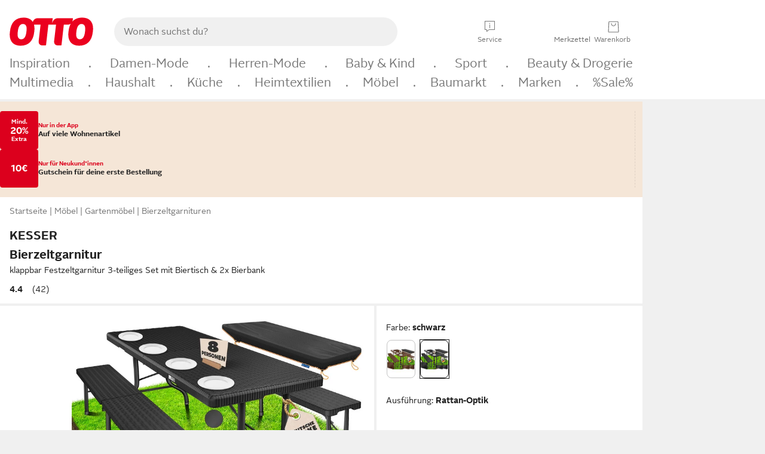

--- FILE ---
content_type: text/javascript
request_url: https://static.otto.de/product-assets/onpage-search-PINCHPML.js
body_size: 2637
content:
"use strict";(()=>{var ot=Object.defineProperty,et=Object.defineProperties;var rt=Object.getOwnPropertyDescriptors;var O=Object.getOwnPropertySymbols;var nt=Object.prototype.hasOwnProperty,it=Object.prototype.propertyIsEnumerable;var I=(e,t,o)=>t in e?ot(e,t,{enumerable:!0,configurable:!0,writable:!0,value:o}):e[t]=o,u=(e,t)=>{for(var o in t||(t={}))nt.call(t,o)&&I(e,o,t[o]);if(O)for(var o of O(t))it.call(t,o)&&I(e,o,t[o]);return e},T=(e,t)=>et(e,rt(t));var n=(e,t,o)=>new Promise((r,i)=>{var a=l=>{try{C(o.next(l))}catch(y){i(y)}},tt=l=>{try{C(o.throw(l))}catch(y){i(y)}},C=l=>l.done?r(l.value):Promise.resolve(l.value).then(a,tt);C((o=o.apply(e,t)).next())});var s=window;s.o_global||(s.o_global={}),s.o_util||(s.o_util={});var{o_global:N,o_util:A}=s;var b,g=(b=s.otto)!=null?b:{};var R,_=(R=N.debug)!=null?R:{},ut=_.logger,k=_.scope,gt=_.Level,_t=_.status,x,ht=((x=g.apm)!=null?x:{}).sendCustomError;var S=k("ft5.component-repository");var F,c=(F=g.apm)!=null?F:{},vt=c.agent,wt=c.isActive,Ot=c.getCurrentTransaction,It=c.startSpan,Nt=c.captureError,At=c.mark,bt=c.addLabels,L=c.sendCustomError,P,M=(P=A.apm)!=null?P:{},Rt=M.runWithSpan,xt=M.withSpan;var G=S.scope("client-component-logger"),h=class{constructor(t){this.componentName=t}logError(t){try{var o,r;let i=u({componentName:this.componentName,errorType:t.type||"GeneralError",errorMessage:t.message||((o=t.error)===null||o===void 0?void 0:o.message)||"",errorObj:((r=t.error)===null||r===void 0?void 0:r.stack)||""},t.data);G.error(i);let a=T(u({},i),{errorObj:i.errorObj.substring(0,1500)});L("ft5.component-repository",a)}catch(i){G.error("Error by ClientComponentLogger#logError ! should never happen :/",i)}}};var B="ft5.tracking.event",D="ft5.tracking.move",K="ft5.tracking.moveAction";var V="ft5.tracking.viewFeatures",j="ft5.tracking.addactiontoevent";var d="ft5.components.reload";function z(){window.o_product||(window.o_product={tracking:{},state:{},data:{},reloadCallbacks:[],debug:!1}),window.o_product.tracking||(window.o_product.tracking={}),window.o_product.state||(window.o_product.state={isVariationChanged:!1}),window.o_product.data||(window.o_product.data={}),window.o_product.reloadCallbacks||(window.o_product.reloadCallbacks=[])}function H(){return z(),o_product.tracking.eventMergeId}function Q(e){o_global.eventQBus.emit(B,e)}function W(e,t){o_global.eventQBus.emit(K,e,t)}function q(e){o_global.eventQBus.emit(D,e)}function J(e){o_global.eventQBus.emit(V,e)}function U(e,t){o_global.eventQBus.emit(j,e,t)}var m=class{onFirstPageLoadOncePerComponentType(){return n(this,null,function*(){})}init(){return n(this,null,function*(){})}onReloadComponentEvent(){return n(this,null,function*(){})}setLogger(t){return n(this,null,function*(){this.logger=t})}setRootElement(t){this.rootElement=t}getRootElement(){if(!this.rootElement)throw new Error("rootElement for '".concat(this.rootSelector,"' was not set"));return this.rootElement}getChildElement(t){var o;return((o=this.rootElement)===null||o===void 0?void 0:o.querySelector(t))||void 0}getChildElements(t){return Array.from(this.getRootElement().querySelectorAll(t))}isPresent(){return this.rootElement?document.body.contains(this.rootElement):!1}hide(){this.getRootElement().classList.add("pl_hidden")}show(){this.getRootElement().classList.remove("pl_hidden")}hideChild(t){let o=this.getChildElement(t);o==null||o.classList.add("pl_hidden")}showChild(t){let o=this.getChildElement(t);o==null||o.classList.remove("pl_hidden")}logError(t){var o;!((o=this.logger)===null||o===void 0)&&o.logError(t)||console.error(t)}trackEvent(t){Q(t)}trackViewFeatures(t){if(o_product.state.isVariationChanged){let o=H();if(o===void 0)throw new Error("No global event merge id is set after variation change, cannot merge action onto variation change event");U({name:"change",features:t},o)}else J(t)}trackMove(t){q(t)}trackMoveAction(t,o){W(t,o)}};function X(t){return n(this,arguments,function*(e){let o=arguments.length>1&&arguments[1]!==void 0?arguments[1]:10;for(;;){try{if(yield e())return}catch(r){}yield new Promise(r=>setTimeout(r,o))}})}var E=class{constructor(t,o,r){this.componentFactory=t,this.initLock=o,this.logger=r}initAndBuildComponents(){return n(this,null,function*(){yield X(()=>document.readyState!=="loading"),yield this.componentFactory().onFirstPageLoadOncePerComponentType();let t=yield this.buildComponentsByTagsInDOM();return this.registerBuilderToComponentReload(),t})}buildComponentsByTagsInDOM(){return n(this,null,function*(){let t=[],o=this.componentFactory().rootSelector,r=Array.from(document.querySelectorAll(o));for(let i of r)try{let a=this.componentFactory();yield a.setLogger(this.logger),a.setRootElement(i),i.classList.remove(a.rootSelector.substring(1)),yield this.registerHandlerForComponentReload(a),yield this.runInitialization(a),t.push(a)}catch(a){this.logger.logError({error:a})}return t})}registerBuilderToComponentReload(){o_global.eventQBus.on(d,this.buildComponentsByTagsInDOMAtComponentReload())}buildComponentsByTagsInDOMAtComponentReload(){return t=>n(this,null,function*(){yield this.buildComponentsByTagsInDOM()})}runInitialization(t){return n(this,null,function*(){try{yield t.init(),this.initLock.resolve()}catch(o){this.logger.logError({error:o,type:"OnInitError"})}})}registerHandlerForComponentReload(t){return n(this,null,function*(){var o;let r=o_global.eventQBus.on(d,this.handleComponentReload(t));r&&((o=window)===null||o===void 0||(o=o.o_product)===null||o===void 0||o.reloadCallbacks.push(r))})}handleComponentReload(t){return o=>n(this,null,function*(){try{yield this.waitForInitialization(),yield t.onReloadComponentEvent()}catch(r){this.logger.logError({error:r,type:"OnReloadComponentEvent"})}})}waitForInitialization(){return n(this,null,function*(){yield this.initLock.promise})}};var v=class{constructor(t,o){this.componentFactory=t,this.componentName=o,this.logger=new h(o),this.initLock=this.createDeferred()}runClientJs(){return n(this,null,function*(){let t;return this.componentFactory()instanceof m?t=yield new E(this.componentFactory,this.initLock,this.logger).initAndBuildComponents():t=yield this.runClientJsForOldBaseComponent(),t})}runInitialization(t){return n(this,null,function*(){try{yield t.init(),this.initLock.resolve()}catch(o){this.logger.logError({error:o,type:"OnInitError"})}})}registerHandlerForComponentReloadOldBaseComponent(t){return n(this,null,function*(){o_global.eventQBus.on(d,this.handleComponentReloadOldBaseComponent(t))})}handleComponentReloadOldBaseComponent(t){return o=>n(this,null,function*(){try{yield this.waitForInitialization(),yield t.onHtmlLoaded()}catch(r){this.logger.logError({error:r,type:"OnHtmlLoadedError"})}})}waitForInitialization(){return n(this,null,function*(){yield this.initLock.promise})}runClientJsForOldBaseComponent(){return n(this,null,function*(){let t=[];try{let o=this.componentFactory();yield o.setLogger(this.logger),yield this.registerHandlerForComponentReloadOldBaseComponent(o),yield this.runInitialization(o),t.push(o)}catch(o){this.logger.logError({error:o})}return t})}createDeferred(){let t={};return t.promise=new Promise((o,r)=>{t.resolve=o,t.reject=r}),t}};function at(e){return n(this,null,function*(){if(!e)throw new Error("runClientComponentPromise: baseComponentClassDef parameter has wrong value: ".concat(e));let t=Object.keys(e),o=Object.values(e);if(t.length!==1||!o[0])throw new Error("wrong params for `runClientComponentPromise`"+JSON.stringify(e));let r=o[0],i=t[0];yield new v(()=>new r,i).runClientJs()})}function Z(e){at(e)}function p(e){"@babel/helpers - typeof";return p=typeof Symbol=="function"&&typeof Symbol.iterator=="symbol"?function(t){return typeof t}:function(t){return t&&typeof Symbol=="function"&&t.constructor===Symbol&&t!==Symbol.prototype?"symbol":typeof t},p(e)}function Y(e,t){if(p(e)!="object"||!e)return e;var o=e[Symbol.toPrimitive];if(o!==void 0){var r=o.call(e,t||"default");if(p(r)!="object")return r;throw new TypeError("@@toPrimitive must return a primitive value.")}return(t==="string"?String:Number)(e)}function $(e){var t=Y(e,"string");return p(t)=="symbol"?t:t+""}function w(e,t,o){return(t=$(t))in e?Object.defineProperty(e,t,{value:o,enumerable:!0,configurable:!0,writable:!0}):e[t]=o,e}var f=class extends m{constructor(){super(...arguments),w(this,"rootSelector",".js_pdp_onpage-search"),w(this,"isOpen",!1)}init(){return n(this,null,function*(){this.isPresent()&&this.listenToOnpageSearch()})}listenToOnpageSearch(){document.addEventListener("keydown",t=>{this.isOpen||t.key==="f"&&(t.ctrlKey||t.metaKey)&&(this.trackEvent({product_OnpageSearch:"open"}),this.isOpen=!0)})}};Z({OnpageSearchComponent:f});})();


--- FILE ---
content_type: text/javascript
request_url: https://static.otto.de/product-assets/customer-review-rating-KYUH5B66.js
body_size: 2666
content:
"use strict";(()=>{var et=Object.defineProperty,rt=Object.defineProperties;var nt=Object.getOwnPropertyDescriptors;var I=Object.getOwnPropertySymbols;var it=Object.prototype.hasOwnProperty,at=Object.prototype.propertyIsEnumerable;var O=(e,t,o)=>t in e?et(e,t,{enumerable:!0,configurable:!0,writable:!0,value:o}):e[t]=o,u=(e,t)=>{for(var o in t||(t={}))it.call(t,o)&&O(e,o,t[o]);if(I)for(var o of I(t))at.call(t,o)&&O(e,o,t[o]);return e},y=(e,t)=>rt(e,nt(t));var n=(e,t,o)=>new Promise((r,i)=>{var a=l=>{try{v(o.next(l))}catch(T){i(T)}},ot=l=>{try{v(o.throw(l))}catch(T){i(T)}},v=l=>l.done?r(l.value):Promise.resolve(l.value).then(a,ot);v((o=o.apply(e,t)).next())});var s=window;s.o_global||(s.o_global={}),s.o_util||(s.o_util={});var{o_global:A,o_util:N}=s;var b,g=(b=s.otto)!=null?b:{};var k,_=(k=A.debug)!=null?k:{},gt=_.logger,x=_.scope,_t=_.Level,Et=_.status,R,ft=((R=g.apm)!=null?R:{}).sendCustomError;var F=x("ft5.component-repository");var S,c=(S=g.apm)!=null?S:{},wt=c.agent,It=c.isActive,Ot=c.getCurrentTransaction,At=c.startSpan,Nt=c.captureError,bt=c.mark,kt=c.addLabels,L=c.sendCustomError,P,M=(P=N.apm)!=null?P:{},Rt=M.runWithSpan,xt=M.withSpan;var G=F.scope("client-component-logger"),E=class{constructor(t){this.componentName=t}logError(t){try{var o,r;let i=u({componentName:this.componentName,errorType:t.type||"GeneralError",errorMessage:t.message||((o=t.error)===null||o===void 0?void 0:o.message)||"",errorObj:((r=t.error)===null||r===void 0?void 0:r.stack)||""},t.data);G.error(i);let a=y(u({},i),{errorObj:i.errorObj.substring(0,1500)});L("ft5.component-repository",a)}catch(i){G.error("Error by ClientComponentLogger#logError ! should never happen :/",i)}}};var B="ft5.tracking.event",V="ft5.tracking.move",D="ft5.tracking.moveAction";var K="ft5.tracking.viewFeatures",j="ft5.tracking.addactiontoevent";var d="ft5.components.reload";function z(){window.o_product||(window.o_product={tracking:{},state:{},data:{},reloadCallbacks:[],debug:!1}),window.o_product.tracking||(window.o_product.tracking={}),window.o_product.state||(window.o_product.state={isVariationChanged:!1}),window.o_product.data||(window.o_product.data={}),window.o_product.reloadCallbacks||(window.o_product.reloadCallbacks=[])}function H(){return z(),o_product.tracking.eventMergeId}function Q(e){o_global.eventQBus.emit(B,e)}function f(e,t){o_global.eventQBus.emit(D,e,t)}function W(e){o_global.eventQBus.emit(V,e)}function q(e){o_global.eventQBus.emit(K,e)}function J(e,t){o_global.eventQBus.emit(j,e,t)}var m=class{onFirstPageLoadOncePerComponentType(){return n(this,null,function*(){})}init(){return n(this,null,function*(){})}onReloadComponentEvent(){return n(this,null,function*(){})}setLogger(t){return n(this,null,function*(){this.logger=t})}setRootElement(t){this.rootElement=t}getRootElement(){if(!this.rootElement)throw new Error("rootElement for '".concat(this.rootSelector,"' was not set"));return this.rootElement}getChildElement(t){var o;return((o=this.rootElement)===null||o===void 0?void 0:o.querySelector(t))||void 0}getChildElements(t){return Array.from(this.getRootElement().querySelectorAll(t))}isPresent(){return this.rootElement?document.body.contains(this.rootElement):!1}hide(){this.getRootElement().classList.add("pl_hidden")}show(){this.getRootElement().classList.remove("pl_hidden")}hideChild(t){let o=this.getChildElement(t);o==null||o.classList.add("pl_hidden")}showChild(t){let o=this.getChildElement(t);o==null||o.classList.remove("pl_hidden")}logError(t){var o;!((o=this.logger)===null||o===void 0)&&o.logError(t)||console.error(t)}trackEvent(t){Q(t)}trackViewFeatures(t){if(o_product.state.isVariationChanged){let o=H();if(o===void 0)throw new Error("No global event merge id is set after variation change, cannot merge action onto variation change event");J({name:"change",features:t},o)}else q(t)}trackMove(t){W(t)}trackMoveAction(t,o){f(t,o)}};function U(t){return n(this,arguments,function*(e){let o=arguments.length>1&&arguments[1]!==void 0?arguments[1]:10;for(;;){try{if(yield e())return}catch(r){}yield new Promise(r=>setTimeout(r,o))}})}var h=class{constructor(t,o,r){this.componentFactory=t,this.initLock=o,this.logger=r}initAndBuildComponents(){return n(this,null,function*(){yield U(()=>document.readyState!=="loading"),yield this.componentFactory().onFirstPageLoadOncePerComponentType();let t=yield this.buildComponentsByTagsInDOM();return this.registerBuilderToComponentReload(),t})}buildComponentsByTagsInDOM(){return n(this,null,function*(){let t=[],o=this.componentFactory().rootSelector,r=Array.from(document.querySelectorAll(o));for(let i of r)try{let a=this.componentFactory();yield a.setLogger(this.logger),a.setRootElement(i),i.classList.remove(a.rootSelector.substring(1)),yield this.registerHandlerForComponentReload(a),yield this.runInitialization(a),t.push(a)}catch(a){this.logger.logError({error:a})}return t})}registerBuilderToComponentReload(){o_global.eventQBus.on(d,this.buildComponentsByTagsInDOMAtComponentReload())}buildComponentsByTagsInDOMAtComponentReload(){return t=>n(this,null,function*(){yield this.buildComponentsByTagsInDOM()})}runInitialization(t){return n(this,null,function*(){try{yield t.init(),this.initLock.resolve()}catch(o){this.logger.logError({error:o,type:"OnInitError"})}})}registerHandlerForComponentReload(t){return n(this,null,function*(){var o;let r=o_global.eventQBus.on(d,this.handleComponentReload(t));r&&((o=window)===null||o===void 0||(o=o.o_product)===null||o===void 0||o.reloadCallbacks.push(r))})}handleComponentReload(t){return o=>n(this,null,function*(){try{yield this.waitForInitialization(),yield t.onReloadComponentEvent()}catch(r){this.logger.logError({error:r,type:"OnReloadComponentEvent"})}})}waitForInitialization(){return n(this,null,function*(){yield this.initLock.promise})}};var w=class{constructor(t,o){this.componentFactory=t,this.componentName=o,this.logger=new E(o),this.initLock=this.createDeferred()}runClientJs(){return n(this,null,function*(){let t;return this.componentFactory()instanceof m?t=yield new h(this.componentFactory,this.initLock,this.logger).initAndBuildComponents():t=yield this.runClientJsForOldBaseComponent(),t})}runInitialization(t){return n(this,null,function*(){try{yield t.init(),this.initLock.resolve()}catch(o){this.logger.logError({error:o,type:"OnInitError"})}})}registerHandlerForComponentReloadOldBaseComponent(t){return n(this,null,function*(){o_global.eventQBus.on(d,this.handleComponentReloadOldBaseComponent(t))})}handleComponentReloadOldBaseComponent(t){return o=>n(this,null,function*(){try{yield this.waitForInitialization(),yield t.onHtmlLoaded()}catch(r){this.logger.logError({error:r,type:"OnHtmlLoadedError"})}})}waitForInitialization(){return n(this,null,function*(){yield this.initLock.promise})}runClientJsForOldBaseComponent(){return n(this,null,function*(){let t=[];try{let o=this.componentFactory();yield o.setLogger(this.logger),yield this.registerHandlerForComponentReloadOldBaseComponent(o),yield this.runInitialization(o),t.push(o)}catch(o){this.logger.logError({error:o})}return t})}createDeferred(){let t={};return t.promise=new Promise((o,r)=>{t.resolve=o,t.reject=r}),t}};function st(e){return n(this,null,function*(){if(!e)throw new Error("runClientComponentPromise: baseComponentClassDef parameter has wrong value: ".concat(e));let t=Object.keys(e),o=Object.values(e);if(t.length!==1||!o[0])throw new Error("wrong params for `runClientComponentPromise`"+JSON.stringify(e));let r=o[0],i=t[0];yield new w(()=>new r,i).runClientJs()})}function X(e){st(e)}function p(e){"@babel/helpers - typeof";return p=typeof Symbol=="function"&&typeof Symbol.iterator=="symbol"?function(t){return typeof t}:function(t){return t&&typeof Symbol=="function"&&t.constructor===Symbol&&t!==Symbol.prototype?"symbol":typeof t},p(e)}function Z(e,t){if(p(e)!="object"||!e)return e;var o=e[Symbol.toPrimitive];if(o!==void 0){var r=o.call(e,t||"default");if(p(r)!="object")return r;throw new TypeError("@@toPrimitive must return a primitive value.")}return(t==="string"?String:Number)(e)}function Y(e){var t=Z(e,"string");return p(t)=="symbol"?t:t+""}function $(e,t,o){return(t=Y(t))in e?Object.defineProperty(e,t,{value:o,enumerable:!0,configurable:!0,writable:!0}):e[t]=o,e}var tt=e=>{let t=e.dataset.moveActionTrackingLabelValue;t&&e.addEventListener("click",()=>{f({ot_PageCluster:["Artikeldetailseite"],review_Navigation:[t]},{name:"click",features:[]})})};var C=class extends m{constructor(){super(...arguments),$(this,"rootSelector",".js_pdp_cr-rating")}init(){return n(this,null,function*(){if(!this.isPresent())return;let t=this.getChildElement(".js_pdp_cr-rating--link");t&&tt(t)})}};X({CustomerReviewRatingComponent:C});})();


--- FILE ---
content_type: text/javascript
request_url: https://static.otto.de/product-assets/video-YBRSMJI7.js
body_size: 4131
content:
"use strict";(()=>{var wt=Object.defineProperty,_t=Object.defineProperties;var Ct=Object.getOwnPropertyDescriptors;var K=Object.getOwnPropertySymbols;var Tt=Object.prototype.hasOwnProperty,It=Object.prototype.propertyIsEnumerable;var D=(o,t,e)=>t in o?wt(o,t,{enumerable:!0,configurable:!0,writable:!0,value:e}):o[t]=e,y=(o,t)=>{for(var e in t||(t={}))Tt.call(t,e)&&D(o,e,t[e]);if(K)for(var e of K(t))It.call(t,e)&&D(o,e,t[e]);return o},T=(o,t)=>_t(o,Ct(t));var n=(o,t,e)=>new Promise((r,l)=>{var c=s=>{try{p(e.next(s))}catch(i){l(i)}},u=s=>{try{p(e.throw(s))}catch(i){l(i)}},p=s=>s.done?r(s.value):Promise.resolve(s.value).then(c,u);p((e=e.apply(o,t)).next())});function g(o){"@babel/helpers - typeof";return g=typeof Symbol=="function"&&typeof Symbol.iterator=="symbol"?function(t){return typeof t}:function(t){return t&&typeof Symbol=="function"&&t.constructor===Symbol&&t!==Symbol.prototype?"symbol":typeof t},g(o)}function Q(o,t){if(g(o)!="object"||!o)return o;var e=o[Symbol.toPrimitive];if(e!==void 0){var r=e.call(o,t||"default");if(g(r)!="object")return r;throw new TypeError("@@toPrimitive must return a primitive value.")}return(t==="string"?String:Number)(o)}function j(o){var t=Q(o,"string");return g(t)=="symbol"?t:t+""}function E(o,t,e){return(t=j(t))in o?Object.defineProperty(o,t,{value:e,enumerable:!0,configurable:!0,writable:!0}):o[t]=e,o}var H="ft5.tracking.addtoevent",z="ft5.tracking.event",W="ft5.tracking.move",q="ft5.tracking.moveAction",J="ft5.tracking.view",U="ft5.tracking.viewFeatures",X="ft5.tracking.addactiontoevent",Z="ft5.tracking.trackOnNextPageImpression";var v="ft5.components.reload";function Y(){window.o_product||(window.o_product={tracking:{},state:{},data:{},reloadCallbacks:[],debug:!1}),window.o_product.tracking||(window.o_product.tracking={}),window.o_product.state||(window.o_product.state={isVariationChanged:!1}),window.o_product.data||(window.o_product.data={}),window.o_product.reloadCallbacks||(window.o_product.reloadCallbacks=[])}function I(){return Y(),o_product.tracking.eventMergeId}function O(o){o_global.eventQBus.emit(z,o)}function $(o,t){o_global.eventQBus.emit(q,o,t)}function tt(o){o_global.eventQBus.emit(W,o)}function et(o,t,e){o_global.eventQBus.emit(H,o,t,e)}function ot(o){o_global.eventQBus.emit(J,o)}function A(o){o_global.eventQBus.emit(U,o)}function w(o,t){o_global.eventQBus.emit(X,o,t)}function rt(o){o_global.eventQBus.emit(Z,o)}var N=class{init(){return n(this,null,function*(){})}onHtmlLoaded(){return n(this,null,function*(){})}setLogger(t){return n(this,null,function*(){this.logger=t})}trackEvent(t){O(t)}trackOnNextPageImpression(t){rt(t)}trackAddToEvent(t,e,r){et(t,e,r)}trackAddActionToEvent(t,e){w(t,e)}trackView(t){ot(t)}trackViewFeatures(t){if(o_product.state.isVariationChanged){let e=I();if(e===void 0)throw new Error("No global event merge id is set after variation change, cannot merge action onto variation change event");w({name:"change",features:t},e)}else A(t)}notNullQuerySelector(t){let r=(arguments.length>1&&arguments[1]!==void 0?arguments[1]:document).querySelector(t);if(!r)throw new Error("can not select '".concat(t,"'"));return r}getRootElement(){return this.notNullQuerySelector(this.rootSelector)}getVariationId(){return this.getRootElement().getAttribute("data-variation-id")||""}getChildElement(t){return this.notNullQuerySelector(t,this.getRootElement())}getChildElements(t){return Array.from(this.getRootElement().querySelectorAll(t))}isPresent(){return!!document.querySelector(this.rootSelector)}hide(){this.getRootElement().classList.add("oc-visually-hidden")}show(){this.getRootElement().classList.remove("oc-visually-hidden")}logError(t){this.logger?this.logger.logError(t):console.error(t)}};var _=class{static getViewerUrl(t){return"/static-proxy/product-assets/cliplister-player".concat(t?"-".concat(t):"",".js")}static buildViewerSettings(t){let e={parentId:t.parentId,customer:86605,assetKeys:[t.assetKey],keyType:1e4,backgroundColor:t.backgroundColor,autoplay:!1,defaultQuality:"auto",assetLimit:2,stage:t.stage,plugins:{InnerControls:{breakpoints:{s:447},layer:2,id:"controls",blacklist:["playback-speed","share"],template:{type:"external",source:"https://cdn19.mycliplister.com/media019/static/viewer/assets/skins/otto/2018/controls-otto-live.html"}},AutoplayNext:{layer:7,wait:0}}};return t.playerVersion>="20260109"&&(e.plugins={AutoplayNext:{wait:5}}),e}};var d=window;d.o_global||(d.o_global={}),d.o_util||(d.o_util={});var{o_global:nt,o_util:it}=d;var st,b=(st=d.otto)!=null?st:{};var at,m=(at=b.apm)!=null?at:{},Yt=m.agent,$t=m.isActive,te=m.getCurrentTransaction,ee=m.startSpan,oe=m.captureError,re=m.mark,ne=m.addLabels,x=m.sendCustomError,lt,ct=(lt=it.apm)!=null?lt:{},ie=ct.runWithSpan,se=ct.withSpan;var k=class{static load(t){return new Promise(function(e,r){var l;let u=document.createElement("script"),p=setTimeout(function(){u&&(u.onload=null),u=null,x("product",new Error("ajaxError - could not load script"),{url:t.source,timeout:5e3}),r(Error("ajaxError - could not load script"))},5e3);u.async=!0,u.onload=()=>{u&&(u.onload=null,u=null,clearTimeout(p),e())},u.src=t.source,t.type&&(u.type=t.type);let s=document.getElementsByTagName("script")[0];(l=s.parentNode)===null||l===void 0||l.insertBefore(u,s)})}};var C=class o{static getNewViewerInstance(t){return n(this,null,function*(){if(!o.libraryLoaded)try{yield k.load(Ot(t.playerVersion)),o.libraryLoaded=!0}catch(e){throw new Error('libraryLoadError, cause: "'.concat(e,'"'))}if(window.Cliplister)return new window.Cliplister.Viewer(_.buildViewerSettings(t));throw new Error("libraryCallError")})}};E(C,"libraryLoaded",!1);function Ot(o){let t={source:_.getViewerUrl(o)};return t.type="module",t}var S=class{constructor(t){this.config=t}init(t){return n(this,null,function*(){if(this.cliplisterViewer)return;let e={videoCount:0,videoLength:0,videoPosition:0,videoQuality:"S",isFullscreen:!1},r=!0,l=!0,c=!0,u=!0,p="",s=yield C.getNewViewerInstance({parentId:this.config.parentId,assetKey:this.config.assetKey,backgroundColor:this.config.backgroundColor,stage:this.config.stage,playerVersion:t});s.onFullscreenChange(()=>{var i,a;e.isFullscreen=s.isFullscreen(),(i=(a=this.config).onFullscreenChange)===null||i===void 0||i.call(a,e)}),s.onProgress10(()=>{var i,a;(i=(a=this.config).onProgress10)===null||i===void 0||i.call(a,e)}),s.onProgress50(()=>{var i,a;(i=(a=this.config).onProgress50)===null||i===void 0||i.call(a,e)}),s.onProgress90(()=>{var i,a;(i=(a=this.config).onProgress90)===null||i===void 0||i.call(a,e)}),s.onQualityChange(()=>{if(u)u=!1;else{var i,a;e.videoQuality=s.getCurrentQuality().display,(i=(a=this.config).onQualityChange)===null||i===void 0||i.call(a,e)}}),s.onPlay(()=>{if(l){var i,a;l=!1,c=!1,(i=(a=this.config).onInitialVideoStart)===null||i===void 0||i.call(a,e)}else if(c){var h,f;c=!1,(h=(f=this.config).onChangeVideo)===null||h===void 0||h.call(f,e)}}),s.onReady(()=>{let i=s.getAssets(),a=s.getCurrentAssetIndex(),h=i[a],f=i[a].aspectratio;if(f!==p){var M,B;p=f,(M=(B=this.config).onAspectRatioChange)===null||M===void 0||M.call(B,f)}e.videoCount=i.length,e.videoLength=h.duration,e.videoPosition=a+1,e.videoQuality=s.getCurrentQuality().display,c=!0,u=!0,r&&this.config.autoplay&&s.play(),r=!1}),this.cliplisterViewer=s})}play(){var t;(t=this.cliplisterViewer)===null||t===void 0||t.play()}pause(){var t;(t=this.cliplisterViewer)===null||t===void 0||t.pause()}destroy(){this.cliplisterViewer&&(this.cliplisterViewer.destroy(),this.cliplisterViewer=void 0)}};var ut,dt=(ut=d.otto)!=null?ut:{};var At=dt.ft5.core.video,pt=At.initVideoPlayer;var P=class extends N{constructor(){super(...arguments),E(this,"rootSelector",".js_pdp_video"),E(this,"playerVersion","")}init(){return n(this,null,function*(){pt.assignFunction(t=>this.initPlayer(t))})}onHtmlLoaded(){return n(this,null,function*(){this.isPresent()&&(this.playerVersion=this.getRootElement().dataset.playerVersion||"")})}initPlayer(t){return n(this,null,function*(){let e=new S(t);return yield e.init(this.playerVersion),e})}};var mt,R=(mt=nt.debug)!=null?mt:{},Pe=R.logger,ft=R.scope,Re=R.Level,Fe=R.status,gt,Ve=((gt=b.apm)!=null?gt:{}).sendCustomError;var ht=ft("ft5.component-repository");var yt=ht.scope("client-component-logger"),F=class{constructor(t){this.componentName=t}logError(t){try{var e,r;let l=y({componentName:this.componentName,errorType:t.type||"GeneralError",errorMessage:t.message||((e=t.error)===null||e===void 0?void 0:e.message)||"",errorObj:((r=t.error)===null||r===void 0?void 0:r.stack)||""},t.data);yt.error(l);let c=T(y({},l),{errorObj:l.errorObj.substring(0,1500)});x("ft5.component-repository",c)}catch(l){yt.error("Error by ClientComponentLogger#logError ! should never happen :/",l)}}};var V=class{onFirstPageLoadOncePerComponentType(){return n(this,null,function*(){})}init(){return n(this,null,function*(){})}onReloadComponentEvent(){return n(this,null,function*(){})}setLogger(t){return n(this,null,function*(){this.logger=t})}setRootElement(t){this.rootElement=t}getRootElement(){if(!this.rootElement)throw new Error("rootElement for '".concat(this.rootSelector,"' was not set"));return this.rootElement}getChildElement(t){var e;return((e=this.rootElement)===null||e===void 0?void 0:e.querySelector(t))||void 0}getChildElements(t){return Array.from(this.getRootElement().querySelectorAll(t))}isPresent(){return this.rootElement?document.body.contains(this.rootElement):!1}hide(){this.getRootElement().classList.add("pl_hidden")}show(){this.getRootElement().classList.remove("pl_hidden")}hideChild(t){let e=this.getChildElement(t);e==null||e.classList.add("pl_hidden")}showChild(t){let e=this.getChildElement(t);e==null||e.classList.remove("pl_hidden")}logError(t){var e;!((e=this.logger)===null||e===void 0)&&e.logError(t)||console.error(t)}trackEvent(t){O(t)}trackViewFeatures(t){if(o_product.state.isVariationChanged){let e=I();if(e===void 0)throw new Error("No global event merge id is set after variation change, cannot merge action onto variation change event");w({name:"change",features:t},e)}else A(t)}trackMove(t){tt(t)}trackMoveAction(t,e){$(t,e)}};function Et(t){return n(this,arguments,function*(o){let e=arguments.length>1&&arguments[1]!==void 0?arguments[1]:10;for(;;){try{if(yield o())return}catch(r){}yield new Promise(r=>setTimeout(r,e))}})}var L=class{constructor(t,e,r){this.componentFactory=t,this.initLock=e,this.logger=r}initAndBuildComponents(){return n(this,null,function*(){yield Et(()=>document.readyState!=="loading"),yield this.componentFactory().onFirstPageLoadOncePerComponentType();let t=yield this.buildComponentsByTagsInDOM();return this.registerBuilderToComponentReload(),t})}buildComponentsByTagsInDOM(){return n(this,null,function*(){let t=[],e=this.componentFactory().rootSelector,r=Array.from(document.querySelectorAll(e));for(let l of r)try{let c=this.componentFactory();yield c.setLogger(this.logger),c.setRootElement(l),l.classList.remove(c.rootSelector.substring(1)),yield this.registerHandlerForComponentReload(c),yield this.runInitialization(c),t.push(c)}catch(c){this.logger.logError({error:c})}return t})}registerBuilderToComponentReload(){o_global.eventQBus.on(v,this.buildComponentsByTagsInDOMAtComponentReload())}buildComponentsByTagsInDOMAtComponentReload(){return t=>n(this,null,function*(){yield this.buildComponentsByTagsInDOM()})}runInitialization(t){return n(this,null,function*(){try{yield t.init(),this.initLock.resolve()}catch(e){this.logger.logError({error:e,type:"OnInitError"})}})}registerHandlerForComponentReload(t){return n(this,null,function*(){var e;let r=o_global.eventQBus.on(v,this.handleComponentReload(t));r&&((e=window)===null||e===void 0||(e=e.o_product)===null||e===void 0||e.reloadCallbacks.push(r))})}handleComponentReload(t){return e=>n(this,null,function*(){try{yield this.waitForInitialization(),yield t.onReloadComponentEvent()}catch(r){this.logger.logError({error:r,type:"OnReloadComponentEvent"})}})}waitForInitialization(){return n(this,null,function*(){yield this.initLock.promise})}};var G=class{constructor(t,e){this.componentFactory=t,this.componentName=e,this.logger=new F(e),this.initLock=this.createDeferred()}runClientJs(){return n(this,null,function*(){let t;return this.componentFactory()instanceof V?t=yield new L(this.componentFactory,this.initLock,this.logger).initAndBuildComponents():t=yield this.runClientJsForOldBaseComponent(),t})}runInitialization(t){return n(this,null,function*(){try{yield t.init(),this.initLock.resolve()}catch(e){this.logger.logError({error:e,type:"OnInitError"})}})}registerHandlerForComponentReloadOldBaseComponent(t){return n(this,null,function*(){o_global.eventQBus.on(v,this.handleComponentReloadOldBaseComponent(t))})}handleComponentReloadOldBaseComponent(t){return e=>n(this,null,function*(){try{yield this.waitForInitialization(),yield t.onHtmlLoaded()}catch(r){this.logger.logError({error:r,type:"OnHtmlLoadedError"})}})}waitForInitialization(){return n(this,null,function*(){yield this.initLock.promise})}runClientJsForOldBaseComponent(){return n(this,null,function*(){let t=[];try{let e=this.componentFactory();yield e.setLogger(this.logger),yield this.registerHandlerForComponentReloadOldBaseComponent(e),yield this.runInitialization(e),t.push(e)}catch(e){this.logger.logError({error:e})}return t})}createDeferred(){let t={};return t.promise=new Promise((e,r)=>{t.resolve=e,t.reject=r}),t}};function Nt(o){return n(this,null,function*(){if(!o)throw new Error("runClientComponentPromise: baseComponentClassDef parameter has wrong value: ".concat(o));let t=Object.keys(o),e=Object.values(o);if(t.length!==1||!e[0])throw new Error("wrong params for `runClientComponentPromise`"+JSON.stringify(o));let r=e[0],l=t[0];yield new G(()=>new r,l).runClientJs()})}function vt(o){Nt(o)}vt({VideoComponent:P});})();


--- FILE ---
content_type: text/javascript
request_url: https://static.otto.de/benefit-tag/assets/ft9.benefit-tag.cashback_element_script_and_style.module.CUVsoPwE.js
body_size: 911
content:
var g=Object.defineProperty;var k=(s,t,e)=>t in s?g(s,t,{enumerable:!0,configurable:!0,writable:!0,value:e}):s[t]=e;var u=(s,t,e)=>k(s,typeof t!="symbol"?t+"":t,e);import{c as p,s as C}from"./ft9.benefit-tag.apm-client.module.B3AK3vgY.js";const h="id",d="feature",l="team",w="variation-id",P="product-id",m="sku",b="partner-id",o=p("tag","cashback"),S=480*60*60*1e3;class f extends HTMLElement{_isConnected=!1;get isConnected(){return this._isConnected}set isConnected(t){this._isConnected=t}constructor(){super(),this.isConnected=!1}async attributeChangedCallback(t,e,i){var a;o.info("Attribute update: ",t,e,i,this.isConnected),(a=this.firstElementChild)==null||a.remove(),this.isConnected&&await this.callBackend()}async connectedCallback(){this.isConnected=!0,await this.callBackend()}async callBackend(){const t=this.getAttribute(h),e=this.getSearchParams();o.info("Calling tag for %s with %s",t,JSON.stringify(e));let i=0,a=!1;const c=[];for(;i++<3&&!a;){let r;try{r=await fetch(`/benefit-tag/cashback?${e}`,{headers:{Accept:"text/html;charset=UTF-8","X-Requested-With":"XMLHttpRequest"},priority:"high"})}catch(n){o.warn("tag cashback request returns an error!",n),n instanceof DOMException?c.push(n.name):c.push(n);continue}if(c.push(r.status),a=r.ok,a){r.text().then(n=>{this.innerHTML=n,A(this)});break}o.warn("tag cashback endpoint returns a non ok response!",r.status)}a||C("ft9-cashback-not-ok","callBackend error",{urlSearchParams:e.toString(),status_code:c.join(":"),tries:i-1})}getSearchParams(){const t=new URLSearchParams({});function e(i,a){a!=null&&t.append(i,a)}return e("originFeature",this.getAttribute(d)),e("team",this.getAttribute(l)),e("sku",this.getAttribute(m)),e("partnerId",this.getAttribute(b)),t}}u(f,"observedAttributes",[h,d,l,w,P,m,b]);function A(s){const t=s.firstElementChild;if(!(!t||!(t instanceof HTMLElement))&&t.dataset.expirationDate){const e=new Date(t.dataset.expirationDate),i=Math.min(Math.max(e.getTime()-new Date().getTime(),1),S);window.setTimeout(()=>{t.remove()},i)}}customElements.define("ft9-cashback-v1",f);
//# sourceMappingURL=ft9.benefit-tag.cashback_element_script_and_style.module.CUVsoPwE.js.map


--- FILE ---
content_type: text/javascript
request_url: https://static.otto.de/product-assets/sponsored-content-and-promotions-QUBZ3ZWJ.js
body_size: 3735
content:
"use strict";(()=>{var mt=Object.defineProperty,pt=Object.defineProperties;var gt=Object.getOwnPropertyDescriptors;var x=Object.getOwnPropertySymbols;var ht=Object.prototype.hasOwnProperty,Et=Object.prototype.propertyIsEnumerable;var F=(o,t,e)=>t in o?mt(o,t,{enumerable:!0,configurable:!0,writable:!0,value:e}):o[t]=e,v=(o,t)=>{for(var e in t||(t={}))ht.call(t,e)&&F(o,e,t[e]);if(x)for(var e of x(t))Et.call(t,e)&&F(o,e,t[e]);return o},R=(o,t)=>pt(o,gt(t));var r=(o,t,e)=>new Promise((n,i)=>{var s=u=>{try{O(e.next(u))}catch(S){i(S)}},ut=u=>{try{O(e.throw(u))}catch(S){i(S)}},O=u=>u.done?n(u.value):Promise.resolve(u.value).then(s,ut);O((e=e.apply(o,t)).next())});var c=window;c.o_global||(c.o_global={}),c.o_util||(c.o_util={});var{o_global:L,o_util:P}=c;var B,_=(B=c.otto)!=null?B:{};var V,C=(V=L.debug)!=null?V:{},It=C.logger,D=C.scope,wt=C.Level,Nt=C.status,M,Ot=((M=_.apm)!=null?M:{}).sendCustomError;var G=D("ft5.component-repository");var K,d=(K=_.apm)!=null?K:{},Ft=d.agent,Lt=d.isActive,Pt=d.getCurrentTransaction,Bt=d.startSpan,Vt=d.captureError,Mt=d.mark,Dt=d.addLabels,z=d.sendCustomError,Q,j=(Q=P.apm)!=null?Q:{},Gt=j.runWithSpan,Kt=j.withSpan;var q=G.scope("client-component-logger"),f=class{constructor(t){this.componentName=t}logError(t){try{var e,n;let i=v({componentName:this.componentName,errorType:t.type||"GeneralError",errorMessage:t.message||((e=t.error)===null||e===void 0?void 0:e.message)||"",errorObj:((n=t.error)===null||n===void 0?void 0:n.stack)||""},t.data);q.error(i);let s=R(v({},i),{errorObj:i.errorObj.substring(0,1500)});z("ft5.component-repository",s)}catch(i){q.error("Error by ClientComponentLogger#logError ! should never happen :/",i)}}};var H="ft5.tracking.addtoevent",W="ft5.tracking.event",J="ft5.tracking.move",U="ft5.tracking.moveAction",Y="ft5.tracking.view",X="ft5.tracking.viewFeatures",Z="ft5.tracking.addactiontoevent",$="ft5.tracking.trackOnNextPageImpression";var g="ft5.components.reload";function tt(){window.o_product||(window.o_product={tracking:{},state:{},data:{},reloadCallbacks:[],debug:!1}),window.o_product.tracking||(window.o_product.tracking={}),window.o_product.state||(window.o_product.state={isVariationChanged:!1}),window.o_product.data||(window.o_product.data={}),window.o_product.reloadCallbacks||(window.o_product.reloadCallbacks=[])}function T(){return tt(),o_product.tracking.eventMergeId}function y(o){o_global.eventQBus.emit(W,o)}function et(o,t){o_global.eventQBus.emit(U,o,t)}function ot(o){o_global.eventQBus.emit(J,o)}function nt(o,t,e){o_global.eventQBus.emit(H,o,t,e)}function rt(o){o_global.eventQBus.emit(Y,o)}function A(o){o_global.eventQBus.emit(X,o)}function h(o,t){o_global.eventQBus.emit(Z,o,t)}function it(o){o_global.eventQBus.emit($,o)}var I=class{onFirstPageLoadOncePerComponentType(){return r(this,null,function*(){})}init(){return r(this,null,function*(){})}onReloadComponentEvent(){return r(this,null,function*(){})}setLogger(t){return r(this,null,function*(){this.logger=t})}setRootElement(t){this.rootElement=t}getRootElement(){if(!this.rootElement)throw new Error("rootElement for '".concat(this.rootSelector,"' was not set"));return this.rootElement}getChildElement(t){var e;return((e=this.rootElement)===null||e===void 0?void 0:e.querySelector(t))||void 0}getChildElements(t){return Array.from(this.getRootElement().querySelectorAll(t))}isPresent(){return this.rootElement?document.body.contains(this.rootElement):!1}hide(){this.getRootElement().classList.add("pl_hidden")}show(){this.getRootElement().classList.remove("pl_hidden")}hideChild(t){let e=this.getChildElement(t);e==null||e.classList.add("pl_hidden")}showChild(t){let e=this.getChildElement(t);e==null||e.classList.remove("pl_hidden")}logError(t){var e;!((e=this.logger)===null||e===void 0)&&e.logError(t)||console.error(t)}trackEvent(t){y(t)}trackViewFeatures(t){if(o_product.state.isVariationChanged){let e=T();if(e===void 0)throw new Error("No global event merge id is set after variation change, cannot merge action onto variation change event");h({name:"change",features:t},e)}else A(t)}trackMove(t){ot(t)}trackMoveAction(t,e){et(t,e)}};function st(t){return r(this,arguments,function*(o){let e=arguments.length>1&&arguments[1]!==void 0?arguments[1]:10;for(;;){try{if(yield o())return}catch(n){}yield new Promise(n=>setTimeout(n,e))}})}var w=class{constructor(t,e,n){this.componentFactory=t,this.initLock=e,this.logger=n}initAndBuildComponents(){return r(this,null,function*(){yield st(()=>document.readyState!=="loading"),yield this.componentFactory().onFirstPageLoadOncePerComponentType();let t=yield this.buildComponentsByTagsInDOM();return this.registerBuilderToComponentReload(),t})}buildComponentsByTagsInDOM(){return r(this,null,function*(){let t=[],e=this.componentFactory().rootSelector,n=Array.from(document.querySelectorAll(e));for(let i of n)try{let s=this.componentFactory();yield s.setLogger(this.logger),s.setRootElement(i),i.classList.remove(s.rootSelector.substring(1)),yield this.registerHandlerForComponentReload(s),yield this.runInitialization(s),t.push(s)}catch(s){this.logger.logError({error:s})}return t})}registerBuilderToComponentReload(){o_global.eventQBus.on(g,this.buildComponentsByTagsInDOMAtComponentReload())}buildComponentsByTagsInDOMAtComponentReload(){return t=>r(this,null,function*(){yield this.buildComponentsByTagsInDOM()})}runInitialization(t){return r(this,null,function*(){try{yield t.init(),this.initLock.resolve()}catch(e){this.logger.logError({error:e,type:"OnInitError"})}})}registerHandlerForComponentReload(t){return r(this,null,function*(){var e;let n=o_global.eventQBus.on(g,this.handleComponentReload(t));n&&((e=window)===null||e===void 0||(e=e.o_product)===null||e===void 0||e.reloadCallbacks.push(n))})}handleComponentReload(t){return e=>r(this,null,function*(){try{yield this.waitForInitialization(),yield t.onReloadComponentEvent()}catch(n){this.logger.logError({error:n,type:"OnReloadComponentEvent"})}})}waitForInitialization(){return r(this,null,function*(){yield this.initLock.promise})}};var b=class{constructor(t,e){this.componentFactory=t,this.componentName=e,this.logger=new f(e),this.initLock=this.createDeferred()}runClientJs(){return r(this,null,function*(){let t;return this.componentFactory()instanceof I?t=yield new w(this.componentFactory,this.initLock,this.logger).initAndBuildComponents():t=yield this.runClientJsForOldBaseComponent(),t})}runInitialization(t){return r(this,null,function*(){try{yield t.init(),this.initLock.resolve()}catch(e){this.logger.logError({error:e,type:"OnInitError"})}})}registerHandlerForComponentReloadOldBaseComponent(t){return r(this,null,function*(){o_global.eventQBus.on(g,this.handleComponentReloadOldBaseComponent(t))})}handleComponentReloadOldBaseComponent(t){return e=>r(this,null,function*(){try{yield this.waitForInitialization(),yield t.onHtmlLoaded()}catch(n){this.logger.logError({error:n,type:"OnHtmlLoadedError"})}})}waitForInitialization(){return r(this,null,function*(){yield this.initLock.promise})}runClientJsForOldBaseComponent(){return r(this,null,function*(){let t=[];try{let e=this.componentFactory();yield e.setLogger(this.logger),yield this.registerHandlerForComponentReloadOldBaseComponent(e),yield this.runInitialization(e),t.push(e)}catch(e){this.logger.logError({error:e})}return t})}createDeferred(){let t={};return t.promise=new Promise((e,n)=>{t.resolve=e,t.reject=n}),t}};function vt(o){return r(this,null,function*(){if(!o)throw new Error("runClientComponentPromise: baseComponentClassDef parameter has wrong value: ".concat(o));let t=Object.keys(o),e=Object.values(o);if(t.length!==1||!e[0])throw new Error("wrong params for `runClientComponentPromise`"+JSON.stringify(o));let n=e[0],i=t[0];yield new b(()=>new n,i).runClientJs()})}function at(o){vt(o)}function m(o){"@babel/helpers - typeof";return m=typeof Symbol=="function"&&typeof Symbol.iterator=="symbol"?function(t){return typeof t}:function(t){return t&&typeof Symbol=="function"&&t.constructor===Symbol&&t!==Symbol.prototype?"symbol":typeof t},m(o)}function lt(o,t){if(m(o)!="object"||!o)return o;var e=o[Symbol.toPrimitive];if(e!==void 0){var n=e.call(o,t||"default");if(m(n)!="object")return n;throw new TypeError("@@toPrimitive must return a primitive value.")}return(t==="string"?String:Number)(o)}function ct(o){var t=lt(o,"string");return m(t)=="symbol"?t:t+""}function l(o,t,e){return(t=ct(t))in o?Object.defineProperty(o,t,{value:e,enumerable:!0,configurable:!0,writable:!0}):o[t]=e,o}var N=class{init(){return r(this,null,function*(){})}onHtmlLoaded(){return r(this,null,function*(){})}setLogger(t){return r(this,null,function*(){this.logger=t})}trackEvent(t){y(t)}trackOnNextPageImpression(t){it(t)}trackAddToEvent(t,e,n){nt(t,e,n)}trackAddActionToEvent(t,e){h(t,e)}trackView(t){rt(t)}trackViewFeatures(t){if(o_product.state.isVariationChanged){let e=T();if(e===void 0)throw new Error("No global event merge id is set after variation change, cannot merge action onto variation change event");h({name:"change",features:t},e)}else A(t)}notNullQuerySelector(t){let n=(arguments.length>1&&arguments[1]!==void 0?arguments[1]:document).querySelector(t);if(!n)throw new Error("can not select '".concat(t,"'"));return n}getRootElement(){return this.notNullQuerySelector(this.rootSelector)}getVariationId(){return this.getRootElement().getAttribute("data-variation-id")||""}getChildElement(t){return this.notNullQuerySelector(t,this.getRootElement())}getChildElements(t){return Array.from(this.getRootElement().querySelectorAll(t))}isPresent(){return!!document.querySelector(this.rootSelector)}hide(){this.getRootElement().classList.add("oc-visually-hidden")}show(){this.getRootElement().classList.remove("oc-visually-hidden")}logError(t){this.logger?this.logger.logError(t):console.error(t)}};var p=function(o){return o.SPONSORED_CONTENT_ALTERNATIVE_READY="ft5.sponsored-content-alternative.ready",o.SPONSORED_CONTENT_ALTERNATIVE_FAILED="ft5.sponsored-content-alternative.failed",o.SPONSORED_CONTENT_ALTERNATIVE_REVEAL="ft5.sponsored-content-alternative.reveal",o}({});var dt=function(o){return o.Above="atf",o.Below="btf",o}({});var k=function(o){return o.Impression="as.odin.sda.impression",o.Initialized="as.odin.sda.initialized",o.Clicked="as.odin.sda.click",o}({});var E,a=class o extends N{constructor(){super(...arguments),l(this,"rootSelector",".".concat(o.rootClass)),l(this,"callbacks",new Map)}init(){return r(this,null,function*(){})}onHtmlLoaded(){return r(this,null,function*(){if(!this.isPresent())return;this.cleanUpEventQBusCallbacks();let t=this.getKuvo();if(this.initializeKuvo(),!this.isKuvoThere(t)){if(this.hideKuvo(),!this.isThereSdaJs())this.showSponsoredContentAlternative();else{var e,n;o_global.eventQBus.emitRetain("as.odin.sda.initialize",{slotIdentifier:(e=this.getRootElement())===null||e===void 0||(e=e.querySelector(".".concat(o.sdaClass)))===null||e===void 0?void 0:e.dataset.sdaSlotId,isVariationChange:!!((n=o_product)!==null&&n!==void 0&&(n=n.state)!==null&&n!==void 0&&n.isVariationChanged),eventMergeId:o_product.tracking.eventMergeId})}this.callbacks.set(k.Initialized,o_global.eventQBus.on(k.Initialized,this.handleSdaInitialized.bind(this)))}})}show(){this.getRootElement().classList.remove("oc-ft5-visually-hidden")}hide(){this.getRootElement().classList.add("oc-ft5-visually-hidden")}hideKuvo(){this.hideElementByClass(o.kuvoClass),this.showElementByClass(o.skeletonClass)}handleSdaInitialized(t){t.slotIdentifier.includes(dt.Above)&&(t.rendered||this.showSponsoredContentAlternative(),t.rendered&&this.showSda())}cleanUpEventQBusCallbacks(){console.log("cleaning up events callbacks"),this.callbacks.forEach((t,e,n)=>{t&&o_global.eventQBus.off(e,t)})}showSponsoredContentAlternative(){o_global.eventQBus.emitRetain(p.SPONSORED_CONTENT_ALTERNATIVE_REVEAL),this.callbacks.set(p.SPONSORED_CONTENT_ALTERNATIVE_READY,o_global.eventQBus.on(p.SPONSORED_CONTENT_ALTERNATIVE_READY,this.handleSponsoredContentAlternativeReady.bind(this))),this.callbacks.set(p.SPONSORED_CONTENT_ALTERNATIVE_FAILED,o_global.eventQBus.on(p.SPONSORED_CONTENT_ALTERNATIVE_FAILED,this.handleSponsoredContentAlternativeFailed.bind(this)))}handleSponsoredContentAlternativeReady(){console.log("show alternative"),this.showElementByClass(o.sponsoredContentAlternativeClass),this.cleanUpEventQBusCallbacks()}handleSponsoredContentAlternativeFailed(){console.log("no alternative"),this.hideElementByClass(o.skeletonClass),this.cleanUpEventQBusCallbacks()}isKuvoThere(t){var e;return t&&(t==null||(e=t.children)===null||e===void 0?void 0:e.length)>0&&!t.classList.contains("oc-ft5-visually-hidden")}initializeKuvo(){o_global.eventQBus.emit(o.FT9_BENEFIT_INIT_EVENT)}getKuvo(){return this.getRootElement().querySelector(".".concat(o.kuvoClass))}isThereSdaJs(){var t;return!!((t=this.getRootElement())!==null&&t!==void 0&&(t=t.querySelector(".".concat(o.sdaClass)))!==null&&t!==void 0&&(t=t.textContent)!==null&&t!==void 0&&t.trim())}showSda(){this.showElementByClass(o.sdaClass)}hideElementByClass(t){var e;(e=this.getRootElement())===null||e===void 0||(e=e.querySelector(".".concat(t)))===null||e===void 0||e.classList.add("oc-ft5-visually-hidden")}showElementByClass(t){var e;let n=(e=this.getRootElement())===null||e===void 0?void 0:e.querySelector(".".concat(t));n&&this.showElement(n)}showElement(t){o.elementClasses.forEach(this.hideElementByClass.bind(this)),console.log("elements other than:"+t.classList+" hidden"),t.classList.remove("oc-ft5-visually-hidden"),console.log("element"+t.classList+"shown")}};E=a;l(a,"rootClass","js_pdp_sponsored-content-and-promotions");l(a,"skeletonClass","js_pdp_sponsored-content-and-promotions__skeleton");l(a,"kuvoClass","js_pdp_sponsored-content-and-promotions__kuvo");l(a,"sdaClass","js_pdp_sponsored-content-and-promotions__sda");l(a,"sponsoredContentAlternativeClass","js_pdp_sponsored-content-and-promotions__alternative");l(a,"FT9_BENEFIT_INIT_EVENT","ft9.benefit.init");l(a,"elementClasses",[E.kuvoClass,E.sdaClass,E.sponsoredContentAlternativeClass,E.skeletonClass]);at({SponsoredContentAndPromotionsComponent:a});})();


--- FILE ---
content_type: text/javascript
request_url: https://static.otto.de/up-teaserui/assets/FT9BCN.up-teaserui.PointsInfoBanner.module.DDrC5CAD.js
body_size: 1718
content:
import{h as A,p as P,f as L,c as b,s as H,r as w,t as R,b as U,a7 as D,e as M,g as x,a8 as F,a9 as G,a5 as N,aa as S,ab as j}from"./FT9BCN.up-teaserui.index-client.module.DVj0sqZ0.js";import{o as k,a as J,l}from"./FT9BCN.up-teaserui.logger.module.BLmNKIzc.js";import{a as K,o as Q}from"./FT9BCN.up-teaserui.IntersectionObserver.module.C3QJTx99.js";import{a as u,s as W,c as Y}from"./FT9BCN.up-teaserui.attributes.module.BL1H6l2d.js";import{a as q,T,A as E}from"./FT9BCN.up-teaserui.TrackingService.module.4ijJKXLm.js";import{s as z}from"./FT9BCN.up-teaserui.index-client.module.BdrFFoC1.js";var X=L('<div class="points-info-banner" id="points-info-banner" data-testid="points-info-banner" data-sheet-full-bleed-content="true" style="cursor: pointer; display:flex;"><oc-icon-v1></oc-icon-v1> <oc-link-v2> </oc-link-v2></div>',2);function Z(t,e){P(e,!0);let r;const C=()=>{r.sendEvent(T.SubmitEvent,{up_PointsBanner:[E.OPEN],up_BannerType:[e.pointsInfoBannerType]})},g=()=>{r.sendEvent(T.SubmitEvent,{up_PointsBanner:[E.SEEN],up_BannerType:[e.pointsInfoBannerType]})},d=()=>{r.sendEvent(T.MergeEvent,{up_PointsBanner:[E.VIEW],up_BannerType:[e.pointsInfoBannerType]})},I=async()=>{await z.create({open:!0,id:"points-info-banner-sheet",headline:e.pointsInfoBannerContent.sheetTitle,url:e.pointsInfoBannerContent.sheetUrl,noContentPadding:!0})},_=async()=>{C(),await I()};k(()=>{r=new q,d()});var s=X();s.__mousedown=g;var f=b(s);u(f,"data-testid","icon_otto-up-points"),W(f,1,"oc-mr-75"),u(f,"oc-aria-label","otto-up-punkte"),u(f,"type","otto-up-points");var c=H(f,2);u(c,"variant","secondary"),u(c,"as-button",""),u(c,"data-testid","points-info-banner-description"),c.__click=_;var h=b(c,!0);w(c),w(s),K(s,m=>{var B;return(B=Q)==null?void 0:B(m)}),R(()=>{Y(s,"data-points-info-banner-type",e.pointsInfoBannerType),U(h,e.pointsInfoBannerContent.description)}),D("enterViewport",s,g),M(t,s),x()}A(["mousedown","click"]);var y=(t=>(t.JOIN_BASIC_AND_PLUS="JoinBasicAndPlus",t.PLUS="Plus",t.BASIC="Basic",t.VIP_BASIC="VipBasic",t.VIP_UPGRADE="VipUpgrade",t.VIP_PLUS="VipPlus",t.NO_CONTENT="NoContent",t.TO_LOGIN="ToLogin",t))(y||{});function V(t,e){Z(t,{get pointsInfoBannerContent(){return e.content},get pointsInfoBannerType(){return e.type}})}const O=F(new Map([])),$=(t,e)=>{O.update(r=>(r.set(t,e),r))};function sn(t,e){P(e,!0);const r=()=>j(O,"$pointsInfoBannerContextStore",C),[C,g]=G();let d,I=!1,_;const s=100,f=4e3;async function c(n,a=void 0){let o=`/up-teaserui/gateway/pointsInfoBannerContext?variationId=${n}`;a!==void 0&&(o+=`&benefitId=${a}`);const i=r().get(o);if(i)return l.info("Response from cache for pointsInfoBannerContext with pointsInfoBannerType: "+i.pointsInfoBannerType),i;try{let p=await fetch(o,{credentials:"include",method:"GET",headers:{"Content-Type":"application/json"}});if(p.status===200)return p.json().then(v=>(l.info("Response status 200 from pointsInfoBannerContext with pointsInfoBannerType: "+v.pointsInfoBannerType),$(o,v),{pointsInfoBannerContent:v.pointsInfoBannerContent,pointsInfoBannerType:v.pointsInfoBannerType}));l.error(`Status ${p.status} updating points info banner context`);return}catch(p){l.error("Error updating points info banner context: "+p);return}}const h=async n=>{if(l.info(`Handling variation changed event with variation ${n.variationId}`),n.cdc)l.info(`Handling CDC test for variationID ${n.variationId}`),n.targetElement.innerHTML=n.variationId;else{const a=await c(n.variationId);if(!a||!n.targetElement||a.pointsInfoBannerType===y.NO_CONTENT)return;d=n.targetElement,S(V,{target:n.targetElement,props:{content:a.pointsInfoBannerContent,type:a.pointsInfoBannerType}})}I=!0},m=async n=>{const{variationId:a,id:o}=n;let i=!1,p=setInterval(async()=>{I&&!i&&(i=!0,await B(p,a,o),i=!1)},s);setTimeout(()=>{clearInterval(p)},f)},B=async(n,a,o)=>{l.info(`Handling benefit toggled event with variation ${a} and benefit ${o}`);const i=await c(a,o);!i||!d||i.pointsInfoBannerType===y.NO_CONTENT||(d.innerHTML="",S(V,{target:d,props:{content:i.pointsInfoBannerContent,type:i.pointsInfoBannerType}}),I=!1,clearInterval(n))};k(async()=>{if(e.data.disablePointsInfoBanner)return;const{benefitEvents:n}=await N(async()=>{const{benefitEvents:o}=await import("./FT9BCN.up-teaserui.index.module.BjvYoPcq.js");return{benefitEvents:o}},[]),{pointsTeaserVariationChange:a}=await N(async()=>{const{pointsTeaserVariationChange:o}=await import("./FT9BCN.up-teaserui.index.module.tSwkPQ5n.js");return{pointsTeaserVariationChange:o}},[]);n.active.on(m),_=a.assignFunction(h)}),J(()=>{_&&_()}),x(),g()}export{sn as default};
//# sourceMappingURL=FT9BCN.up-teaserui.PointsInfoBanner.module.DDrC5CAD.js.map
